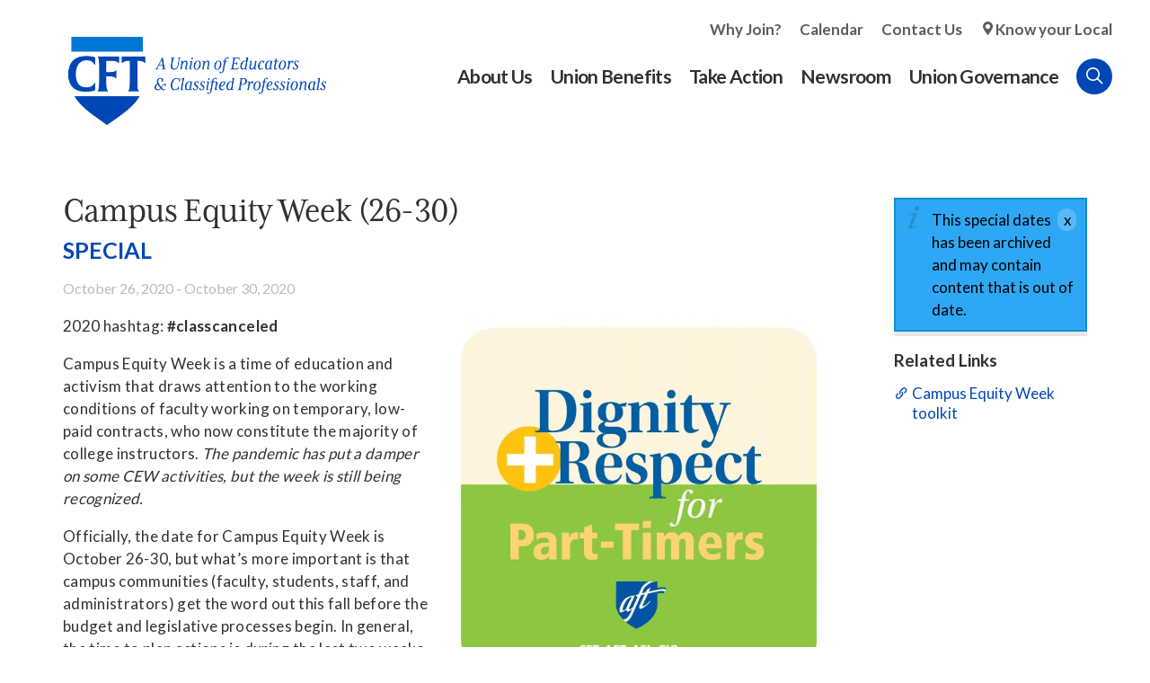

--- FILE ---
content_type: text/html; charset=utf-8
request_url: https://www.cft.org/special-dates/campus-equity-week-26-30
body_size: 11466
content:
<!doctype html>
<html lang="en" dir="ltr" prefix="og: http://ogp.me/ns#">
<head>
<meta http-equiv="Content-Type" content="text/html; charset=utf-8" />
  <meta http-equiv="X-UA-Compatible" content="IE=edge">
  <meta name="viewport" content="width=device-width, initial-scale=1.0">
  <title>Campus Equity Week (26-30) - CFT – A Union of Educators and Classified Professionals</title>
  <link rel="apple-touch-icon" sizes="180x180" href="/sites/default/themes/dtheme/icons/apple-touch-icon.png">
  <link rel="icon" type="image/png" sizes="32x32" href="/sites/default/themes/dtheme/icons/favicon-2021-32x32.png">
  <link rel="icon" type="image/png" sizes="16x16" href="/sites/default/themes/dtheme/icons/favicon-2021-16x16.png">
  <link rel="manifest" href="/sites/default/themes/dtheme/icons/site.webmanifest">
  <link rel="mask-icon" href="/sites/default/themes/dtheme/icons/safari-pinned-tab.svg" color="#0047b6">
  <link rel="shortcut icon" href="/sites/default/themes/dtheme/icons/favicon-2021-2.ico">
  <meta name="apple-mobile-web-app-title" content="CFT">
  <meta name="application-name" content="CFT">
  <meta name="msapplication-TileColor" content="#2d89ef">
  <meta name="msapplication-TileImage" content="/sites/default/themes/dtheme/icons/mstile-144x144.png">
  <meta name="msapplication-config" content="/sites/default/themes/dtheme/icons/browserconfig.xml">
  <meta name="theme-color" content="#313131">
  <script src="https://hcaptcha.com/1/api.js" async defer></script>
<meta name="twitter:site" content="@CFTunion" />
<meta name="twitter:title" content="Campus Equity Week (26-30)" />
<meta name="twitter:description" content="SPECIAL" />
<meta name="twitter:image" content="https://www.cft.org/sites/main/files/imagecache/medium/main-images/cft_dignity-respect-for-part-timers.jpg?1576903164" />
<meta name="twitter:card" content="summary_large_image" />
<meta property="og:site_name" content="CFT – A Union of Educators and Classified Professionals" />
<meta property="og:title" content="Campus Equity Week (26-30)" />
<meta property="og:description" content="SPECIAL" />
<meta property="og:type" content="article" />
<meta property="og:image" content="https://www.cft.org/sites/main/files/imagecache/medium/main-images/cft_dignity-respect-for-part-timers.jpg?1576903164" />
<meta property="og:url" content="https://www.cft.org/special-dates/campus-equity-week-26-30" />
<link rel="canonical" href="https://www.cft.org/special-dates/campus-equity-week-26-30" />
  <link type="text/css" rel="stylesheet" media="all" href="https://www.cft.org/sites/main/files/css/css_869c78fce0c7b1198ca78f22419b3566.css" />
<link type="text/css" rel="stylesheet" media="print" href="https://www.cft.org/sites/main/files/css/css_d99823767cb5418adb32c87c8b8c2028.css" />
<link type="text/css" rel="stylesheet" media="all" href="/sites/default/files/theme/dtheme-direct.css?f" />
<!--[if IE]>
<link type="text/css" rel="stylesheet" media="all" href="/sites/all/themes/dmodel/ie.css?f" />
<![endif]-->
<!--[if IE]>
<link type="text/css" rel="stylesheet" media="all" href="/sites/all/themes/dmodel/ie.css?f" />
<![endif]-->
  <meta name="google-site-verification" content="Y3InYE19fn0N6TUGb4AYCiEI6vdh3ZgOcO15VYwCiMk" />
<meta name="google-site-verification" content="clvjRFi_hAm9_ualZOQ9NMnQp9MgCo6itjnceXXidOk" />
<meta name="google-site-verification" content="p-0TtchWa2MsrS1pQ7nps4bQSC9qY9Xy5TYyaYr0Oe0" />
 <meta name="google-site-verification" content="5412LL4V31_SDV9YTD1s3zowr-6Nj49f_48hNayxrEU" />
    <link type="text/css" rel="stylesheet" media="all" href="/sites/default/themes/dtheme/dist/theme.min.css?f">
  <link type="text/css" rel="stylesheet" media="all" href="/sites/default/themes/dtheme/dtheme-direct.css?f">
</head>
<body class="node-3793 past-event has-event-date t315 wt315 wt144 wt2 wt0 access-normal status-archived has-image pt315 has--nt not-front not-logged-in node-type-post one-sidebar sidebar-right page-special-dates-campus-equity-week-26-30 section-special-dates dd-cache user-not-admin live launched pn3793 n section-node role-anonymous-user role-not-admin">
  <script>
// Ticket #42865 - Disables links inside that contain a <span class="title"> on the /local-unions page.

let disableLinksInterval = null;

function disableLocalUnionLinks() {
  const headers = document.querySelectorAll("h2.node-header.node-item");

  headers.forEach(header => {
    const spanTitle = header.querySelector("span.title");
    const link = header.querySelector("a");

    if (spanTitle && link && link.getAttribute("aria-disabled") !== "true") {
      link.style.pointerEvents = "none";
      link.style.cursor = "default";
      link.style.color = "gray";
      link.style.textDecoration = "none";
      link.setAttribute("aria-disabled", "true");
      link.setAttribute("tabindex", "-1");
    }
  });
}

function startDisablingLinks() {
  disableLocalUnionLinks();
  disableLinksInterval = setInterval(disableLocalUnionLinks, 1000);
}

function stopDisablingLinks() {
  if (disableLinksInterval !== null) {
    clearInterval(disableLinksInterval);
    disableLinksInterval = null;
  }
}

function checkPageAndRun() {
  if (window.location.pathname === "/local-unions") {
    startDisablingLinks();
  } else {
    stopDisablingLinks();
  }
}

document.addEventListener("DOMContentLoaded", checkPageAndRun);
window.addEventListener("popstate", checkPageAndRun);
window.addEventListener("pushstate", checkPageAndRun);
</script>  <div class="accessibility sr-only sr-only-focusable">
    <a href="#content">Skip to main content</a>
    <a href="#navigation">Skip to site navigation</a>  </div>

  
  <div class="page">
    <header class="page-header headroom">
      <div class="header-top">
        <div class="layout">
          <div class="branding">
            <div class="logo">
              <a href="/" title="Back to home" rel="home"><img class="screen" src="/sites/default/themes/dtheme/img/CFT_RGB_Primary_FullColor.png" alt="CFT – A Union of Educators and Classified Professionals"></a>
            </div>
                          <h1 class="name">
                <a href="/" title="Back to home" rel="home">CFT – A Union of Educators and Classified Professionals</a>
              </h1>
                                              </div>

          <div class="toolbar" role="presentation">
            <button class="search-icon">Search</button>
            <button class="menu-icon"><span class="hamburger">Menu <span class="patty top"></span><span class="patty mid"></span><span class="patty low"></span></span></button>
          </div>
        </div>
      </div>
      <div class="header-bottom">
        <div class="layout">
                    <div class="utilities">
            <div id="block-digitaldcore-search" class="block block-digitaldcore region-odd odd region-count-1 count-1  search-keywords  "><div class="block-inner">

    
   
  
  
  <div class="block-content content">
    <div id="dd-search" class="dd-search"><form action="/special-dates/campus-equity-week-26-30"  accept-charset="UTF-8" method="post" id="faceted-search-ui-form-1" class=" dd-search-clear">
<div><div class="dd-search-keywords"><div id="edit-keywords-wrapper" class="form-item type-textfield">
 <input type="text" maxlength="255" name="keywords" id="edit-keywords" size="20" value="" placeholder="Search" title="Search keywords" class="form-text" />
</div>
</div><input type="hidden" name="stage" id="edit-stage" value="results"  />
<input type="hidden" name="facet-key" id="edit-facet-key" value=""  />
<input type="hidden" name="facet-id" id="edit-facet-id" value=""  />
<input type="hidden" name="facet-sort" id="edit-facet-sort" value=""  />
<div class="dd-search-submit"><button class="dd-search-submit-button" type="submit" aria-label="Site Search"></button><div class="legacy-button"><input type="submit" name="op" id="edit-submit" value=""  class="form-submit" />
</div></div><div class="dd-search-more"><a href="/find/" class="faceted-search-more">More options</a></div><input type="hidden" name="form_build_id" id="form-P4fJrrnOc95UtXGGslVAdTmaHiNlfYwqxxJlbm8bCMw" value="form-P4fJrrnOc95UtXGGslVAdTmaHiNlfYwqxxJlbm8bCMw"  />
<input type="hidden" name="form_id" id="edit-faceted-search-ui-form-1" value="faceted_search_ui_form_1"  />
<input type="hidden" name="box_text" id="edit-box-text" value="Search"  />

</div></form>
</div>  </div>

</div></div> <!-- /block-inner, /block -->
          </div>
                              <nav class="primary-navigation" id="navigation" role="navigation">
            <div id="block-nice_menus-3" class=" main-navigation  dd block block-nice_menus region-odd even region-count-1 count-2"><div class="block-inner">

    
   
  
  
  <div class="block-content content">
    <ul class="nice-menu nice-menu-down" id="nice-menu-3"><li class="menu-13211 menuparent mt-154  first  odd  depth-1"><a href="/about-us" title="About Us" class=" menu-link depth-1 tid-154"><span class="menu-title">About Us</span></a><ul class="depth-2"><li class="menu-13223 mt-168  first  odd  depth-2"><a href="/local-unions" title="Local Unions" class=" menu-link depth-2 tid-168"><span class="menu-title">Local Unions</span></a></li>
<li class="menu-13215 mt-158  even  depth-2"><a href="/our-members" title="Our Members" class=" menu-link depth-2 tid-158"><span class="menu-title">Our Members</span></a></li>
<li class="menu-13222 mt-167  odd  depth-2"><a href="/union-leaders" title="Union Leaders" class=" menu-link depth-2 tid-167"><span class="menu-title">Union Leaders</span></a></li>
<li class="menu-13381 mt-307  even  depth-2"><a href="/job-openings" title="Job Openings" class=" menu-link depth-2 tid-307"><span class="menu-title">Job Openings</span></a></li>
<li class="menu-13225 mt-170  odd  depth-2"><a href="/key-documents" title="Key Documents" class=" menu-link depth-2 tid-170"><span class="menu-title">Key Documents</span></a></li>
<li class="menu-13228 mt-173  even  last  depth-2"><a href="/contact-us" title="Contact Us" class=" menu-link depth-2 tid-173"><span class="menu-title">Contact Us</span></a></li>
</ul>
</li>
<li class="menu-13212 menuparent mt-155  even  depth-1"><a href="/union-benefits" title="Union Benefits" class=" menu-link depth-1 tid-155"><span class="menu-title">Union Benefits</span></a><ul class="depth-2"><li class="menu-13213 mt-156  first  odd  depth-2"><a href="https://www.aft.org/member-benefits" title="Member Benefits" class=" menu-link depth-2 tid-156"><span class="menu-title">Member Benefits</span></a></li>
<li class="menu-13322 mt-264  even  depth-2"><a href="/scholarships" title="Scholarships" class=" menu-link depth-2 tid-264"><span class="menu-title">Scholarships</span></a></li>
<li class="menu-14026 mt-408  odd  depth-2"><a href="/curricula" title="Curricula" class=" menu-link depth-2 tid-408"><span class="menu-title">Curricula</span></a></li>
<li class="menu-13214 mt-157  even  depth-2"><a href="/your-workplace-rights" title="Your Workplace Rights" class=" menu-link depth-2 tid-157"><span class="menu-title">Your Workplace Rights</span></a></li>
<li class="menu-13231 mt-176  odd  last  depth-2"><a href="/your-right-organize" title="Your Right to Organize" class=" menu-link depth-2 tid-176"><span class="menu-title">Your Right to Organize</span></a></li>
</ul>
</li>
<li class="menu-13229 menuparent mt-174  odd  depth-1"><a href="/take-action" title="Take Action" class=" menu-link depth-1 tid-174"><span class="menu-title">Take Action</span></a><ul class="depth-2"><li class="menu-13308 mt-247  first  odd  depth-2"><a href="/join-cft" title="Join CFT" class=" menu-link depth-2 tid-247"><span class="menu-title">Join CFT</span></a></li>
<li class="menu-13239 mt-184  even  depth-2"><a href="/action-center" title="Action Center" class=" menu-link depth-2 tid-184"><span class="menu-title">Action Center</span></a></li>
<li class="menu-14029 mt-411  odd  depth-2"><a href="/campaigns" title="Campaigns" class=" menu-link depth-2 tid-411"><span class="menu-title">Campaigns</span></a></li>
<li class="menu-13241 mt-186  even  depth-2"><a href="/committees" title="Committees" class=" menu-link depth-2 tid-186"><span class="menu-title">Committees</span></a></li>
<li class="menu-13242 mt-187  odd  depth-2"><a href="/legislative-advocacy" title="Legislative Advocacy" class=" menu-link depth-2 tid-187"><span class="menu-title">Legislative Advocacy</span></a></li>
<li class="menu-13244 mt-189  even  depth-2"><a href="/organizing" title="Organizing" class=" menu-link depth-2 tid-189"><span class="menu-title">Organizing</span></a></li>
<li class="menu-13243 mt-188  odd  depth-2"><a href="/political-action" title="Political Action" class=" menu-link depth-2 tid-188"><span class="menu-title">Political Action</span></a></li>
<li class="menu-14020 mt-402  even  last  depth-2"><a href="/training" title="Training" class=" menu-link depth-2 tid-402"><span class="menu-title">Training</span></a></li>
</ul>
</li>
<li class="menu-13204 menuparent mt-147  even  depth-1"><a href="/newsroom" title="Newsroom" class=" menu-link depth-1 tid-147"><span class="menu-title">Newsroom</span></a><ul class="depth-2"><li class="menu-13364 mt-292  first  odd  depth-2"><a href="/articles-division" title="Articles by Division" class=" menu-link depth-2 tid-292"><span class="menu-title">Articles by Division</span></a></li>
<li class="menu-13261 mt-206  even  depth-2"><a href="/president" title="From the President" class=" menu-link depth-2 tid-206"><span class="menu-title">From the President</span></a></li>
<li class="menu-13205 mt-148  odd  depth-2"><a href="/newsletters" title="Newsletters" class=" menu-link depth-2 tid-148"><span class="menu-title">Newsletters</span></a></li>
<li class="menu-13257 mt-202  even  depth-2"><a href="/legislative-updates" title="Legislative Updates" class=" menu-link depth-2 tid-202"><span class="menu-title">Legislative Updates</span></a></li>
<li class="menu-13258 mt-203  odd  last  depth-2"><a href="/news-releases" title="News Releases" class=" menu-link depth-2 tid-203"><span class="menu-title">News Releases</span></a></li>
</ul>
</li>
<li class="menu-13262 menuparent mt-207  odd  last  depth-1"><a href="/union-governance" title="Union Governance " class=" menu-link depth-1 tid-207"><span class="menu-title">Union Governance</span></a><ul class="depth-2"><li class="menu-13993 mt-373  first  odd  depth-2"><a href="/convention" title="Convention" class=" menu-link depth-2 tid-373"><span class="menu-title">Convention</span></a></li>
<li class="menu-13448 mt-311  even  depth-2"><a href="/division-councils" title="Division Councils" class=" menu-link depth-2 tid-311"><span class="menu-title">Division Councils</span></a></li>
<li class="menu-13266 mt-211  odd  depth-2"><a href="/state-council" title="State Council" class=" menu-link depth-2 tid-211"><span class="menu-title">State Council</span></a></li>
<li class="menu-13575 mt-316  even  depth-2"><a href="/committee-meetings" title="Committees" class=" menu-link depth-2 tid-316"><span class="menu-title">Committees</span></a></li>
<li class="menu-13990 mt-370  odd  depth-2"><a href="/executive-council" title="Executive Council" class=" menu-link depth-2 tid-370"><span class="menu-title">Executive Council</span></a></li>
<li class="menu-14024 mt-406  even  last  depth-2"><a href="/resolutions" title="Resolutions" class=" menu-link depth-2 tid-406"><span class="menu-title">Resolutions</span></a></li>
</ul>
</li>
</ul>
  </div>

</div></div> <!-- /block-inner, /block -->
<div id="block-block-3" class=" secondary-links  dd block block-block region-even odd region-count-2 count-3"><div class="block-inner">

    
   
  
  
  <div class="block-content content">
    <ul>
	<li><a href="http://cft.ddsandbox.net/join-cft">Why Join?</a></li>
	<li><a href="/calendar">Calendar</a></li>
	<li><a href="/contact-us">Contact Us</a></li>
	<li><a class="location-icon" href="/local-unions">Know your Local</a></li>
</ul>
  </div>

</div></div> <!-- /block-inner, /block -->
          </nav>
                  </div>
      </div>
    </header>

    <span class="overlay"></span>

    <section class="page-main">
      
      <div class="page-center layout">
        
        <main class="page-content" id="content" role="main">
                                                  <article id="node-full" class="  no-2col-lists toc-center  dd node node-type-post node-full node-3793 past-event has-event-date t315 wt315 wt144 wt2 wt0 access-normal status-archived has-image pn pt315 has--nt">
    <div class="node-inner">
        <h1 class="node-header node-item">
      <span class="title">Campus Equity Week (26-30)</span>
              <br class='accessible-break'/>
        <span class="subtitle">SPECIAL</span>
          </h1>
        <div class="node-meta meta node-item">
      <div class='meta-inner'>
        <span class='meta-item post-type' data-plural='Special Dates'>Special Dates</span> <span class='last meta-item post-date event-date passed'><time datetime="2020-10-26T00:00:00"><span class="date-display-start">October 26, 2020</span><span class="date-display-separator"> - </span><span class="date-display-end">October 30, 2020</span></time></span>           </div>
    </div>
                <div class="node-content content node-item">
      <p>
  <span class="field-image field-not-video field-image-preset-medium croppable  c1  c-1 image right"><a href="/sites/main/files/imagecache/lightbox/main-images/cft_dignity-respect-for-part-timers.jpg" rel="lightbox[3793][]" aria-label="Dignity and Respect for Part-Timers"><img src="/sites/main/files/imagecache/medium/main-images/cft_dignity-respect-for-part-timers.jpg?1576903164" alt="Dignity and Respect for Part-Timers" title="" loading="lazy"  width="660" height="640" /></a></span>
</p>
<p>
  2020 hashtag: <strong>#classcanceled​</strong>
</p>
<p>
  Campus Equity Week is a time of education and activism that draws
  attention to the working conditions of faculty working on
  temporary, low-paid contracts, who now constitute the majority of
  college instructors. <em>The pandemic has put a damper on some
  CEW activities, but the week is still being
  recognized.&nbsp;</em>
</p>
<p>
  Officially, the date for Campus Equity Week is October 26-30, but
  what’s more important is that campus communities (faculty,
  students, staff, and administrators) get the word out this fall
  before the budget and legislative processes begin. In general,
  the time to plan actions is during the last two weeks of October.
</p>
<p>
  To assist you,&nbsp;the&nbsp;CFT Part-Time Faculty Committee has
  compiled a Campus Equity Week toolkit that
  contains&nbsp;materials to plan activities in your local
  union.&nbsp;Make it happen at your campus!
</p>
<ul>
  <li>
    <a href="/pod/campus-equity-week-toolkit"><strong>Find our
    Campus Equity Week toolkit&nbsp;here.</strong>&nbsp;</a>
  </li>
</ul>    </div>
              </div>
</article>
                            </main>

                <aside class="page-right" role="complementary">
          <div class="page-sidebar inner">
            <div id="block-digitaldcore-node_nav_terms" class="block block-digitaldcore region-odd even region-count-1 count-4  left-nav appearing-nav  "><div class="block-inner">

    
   
  
      <h2 class="block-title"><span class="block-title-text">This item appears in</span></h2>
  
  <div class="block-content content">
    <div class="field-nav-terms-appears-in"><div id="nav-back"><a href="javascript:history.back();">Back</a></div></div>  </div>

</div></div> <!-- /block-inner, /block -->
<div id="block-digitaldcore-node_fields" class="block block-digitaldcore region-even odd region-count-2 count-5  node-fields  "><div class="block-inner">

    
   
  
  
  <div class="block-content content">
    <div class="node node-sidebar">
  <div class="sidebar-message-container"><div class="messages">This special dates has been archived and may contain content that is out of date.</div></div>    <div class='node-links'>
    <h2 class="block-title">Related Links</h2>
    <ul class="links inline"><li class="link link-related link-related-campus-equity-week-toolkit link-0 first last"><span><a href="/pod/campus-equity-week-toolkit"><span class="link-text">Campus Equity Week toolkit</span></a></span></li>
</ul>  </div>
    </div>
  </div>

</div></div> <!-- /block-inner, /block -->
          </div>
        </aside>
              </div>

            <div class="page-bottom">
        <div class="inner layout">
          <div id="block-digitaldcore-node_referring" class=" ip-above fif-rt fiw-25  dd block block-digitaldcore region-odd even region-count-1 count-6  channel referring-posts tagged-posts posts  "><div class="block-inner">

    
   
  
  
  <div class="block-content content">
    <div class="view view-related view-id-related view-display-id-default view-dom-id-1">
    
  
  
  
  
  
  
  
  
</div>   </div>

</div></div> <!-- /block-inner, /block -->
        </div>
      </div>
          </section>

    <span class="footprint"></span>

    <footer class="page-footer">
      <div class="layout">
        <div class="branding">
          <div class="logo">
            <a href="/" title="Back to home" rel="home"><img class="screen" src="/sites/default/themes/dtheme/img/CFT_RGB_Mark_FullColor.png" alt="CFT – A Union of Educators and Classified Professionals"></a>
          </div>
          <p>California affiliate of the AFT, AFL-CIO representing education workers in public and private schools and colleges, from early childhood through higher education</p>
        </div>
        <div id="block-views_blocks-term-block_1-9" class=" ip-none  dd block block-views_blocks region-odd odd region-count-1 count-7 footerlinks views-block channel context-template "><div class="block-inner">

    
   
  
  
  <div class="block-content content">
    <div class="view view-term view-id-term view-display-id-block_1 view-dom-id-term-block-1-1">
    
  
  
      <div class="view-content">
        <div class="views-row views-row-1 views-row-odd views-row-first views-row-last">
    <article id="node-5662-teaser" class="node node-teaser node-type-post node-5662 pt-show-social-block no-event-date t56 wt56 wt0 access-normal no-more pt56 has--nt">
    <div class="node-inner">
        <div class="node-upper-meta meta node-item">
      <div class='meta-inner'>
        <span class='meta-item post-type' data-plural='Footer links'>Footer link</span> <span class='last meta-item post-date'><time datetime="2025-11-13T11:53:00">November 13, 2025</time></span>           </div>
    </div>
            <h2 class="node-header node-item">
      <a href="/footer-link/phone" title="Phone">
        <span class="title">Phone</span>
              </a>
    </h2>
            <div class="node-content content node-item">
      <div class="two-columns">
	<p><strong>Sacramento Office</strong><br />
		916-446-2788<br />
		1225 H Street,<br />
		Sacramento, CA 95814</p>

	<p><strong>Burbank Office</strong><br />
		818-843-8226<br />
		2550 North Hollywood Way, Suite 400&nbsp;<br />
		Burbank, CA 91505</p>
</div>    </div>
                        <div class='node-links node-item'>
      <ul class="links inline"><li class="link link-read-more first last"><span><a href="/footer-link/phone"><span class="read-more-text">Read more</span></a></span></li>
</ul>    </div>
      </div>
</article>
  </div>
    </div>
  
  
  
  
  
  
</div>   </div>

</div></div> <!-- /block-inner, /block -->
<div id="block-views_blocks-term-block_1-10" class=" ip-none  dd block block-views_blocks region-even even region-count-2 count-8 subscribe views-block channel context-global "><div class="block-inner">

    
   
  
      <h2 class="block-title"><span class="block-title-text">Stay Connected</span></h2>
  
  <div class="block-content content">
    <div class="view view-term view-id-term view-display-id-block_1 view-dom-id-term-block-1-1">
    
  
  
      <div class="view-content">
        <div class="views-row views-row-1 views-row-odd views-row-first">
    <article id="node-1000-teaser" class="node node-teaser node-type-post node-1000 pt-show-social-block no-event-date t116 wt116 wt56 wt0 access-normal no-more pt116 has--nt">
    <div class="node-inner">
        <div class="node-upper-meta meta node-item">
      <div class='meta-inner'>
        <span class='meta-item post-type' data-plural='Footer Subscribes'>Footer Subscribe</span> <span class='last meta-item post-date'><time datetime="2018-12-25T11:01:00">December 25, 2018</time></span>           </div>
    </div>
            <h2 class="node-header node-item">
      <a href="https://actionnetwork.org/forms/subscribe-cft-newsletters" title="Sign up for CFT email updates below.">
        <span class="title">Sign up for CFT email updates below.</span>
              </a>
    </h2>
                            <div class='node-links node-item'>
      <ul class="links inline"><li class="link link-read-more first last"><span><a href="https://actionnetwork.org/forms/subscribe-cft-newsletters"><span class="read-more-text">Subscribe</span></a></span></li>
</ul>    </div>
      </div>
</article>
  </div>
  <div class="views-row views-row-2 views-row-even views-row-last">
    <article id="node-5665-teaser" class="node node-teaser node-type-post node-5665 pt-show-social-block no-event-date t116 wt116 wt56 wt0 access-normal no-more pt116 has--nt">
    <div class="node-inner">
        <div class="node-upper-meta meta node-item">
      <div class='meta-inner'>
        <span class='meta-item post-type' data-plural='Footer Subscribes'>Footer Subscribe</span> <span class='last meta-item post-date'><time datetime="2025-11-13T16:35:00">November 13, 2025</time></span>           </div>
    </div>
            <h2 class="node-header node-item">
      <a href="/contact-us" title="Stay in Touch">
        <span class="title">Stay in Touch</span>
              </a>
    </h2>
                            <div class='node-links node-item'>
      <ul class="links inline"><li class="link link-read-more first last"><span><a href="/contact-us"><span class="read-more-text">Contact Us</span></a></span></li>
</ul>    </div>
      </div>
</article>
  </div>
    </div>
  
  
  
  
  
  
</div>   </div>

</div></div> <!-- /block-inner, /block -->
<div id="block-views_blocks-term-block_1-11" class=" ip-none  dd block block-views_blocks region-odd odd region-count-3 count-9 social views-block channel context-template "><div class="block-inner">

    
   
  
      <h2 class="block-title"><span class="block-title-text">Get Social</span></h2>
  
  <div class="block-content content">
    <div class="view view-term view-id-term view-display-id-block_1 view-dom-id-term-block-1-1">
    
  
  
      <div class="view-content">
        <div class="views-row views-row-1 views-row-odd views-row-first">
    <article id="node-1001-teaser" class="node node-teaser node-type-post node-1001 no-event-date t219 wt219 wt0 access-normal no-more pt219 has--nt">
    <div class="node-inner">
        <div class="node-upper-meta meta node-item">
      <div class='meta-inner'>
        <span class='meta-item post-type' data-plural='Social Links'>Social Link</span> <span class='last meta-item post-date'><time datetime="2018-12-25T11:03:00">December 25, 2018</time></span>           </div>
    </div>
            <h2 class="node-header node-item">
      <a href="https://www.facebook.com/CFTunion" title="Facebook">
        <span class="title">Facebook</span>
              </a>
    </h2>
                            <div class='node-links node-item'>
      <ul class="links inline"><li class="link link-read-more first last"><span><a href="https://www.facebook.com/CFTunion"><span class="read-more-text">Read more</span></a></span></li>
</ul>    </div>
      </div>
</article>
  </div>
  <div class="views-row views-row-2 views-row-even">
    <article id="node-2230-teaser" class="node node-teaser node-type-post node-2230 no-event-date t219 wt219 wt0 access-normal no-more pt219 has--nt">
    <div class="node-inner">
        <div class="node-upper-meta meta node-item">
      <div class='meta-inner'>
        <span class='meta-item post-type' data-plural='Social Links'>Social Link</span> <span class='last meta-item post-date'><time datetime="2019-01-29T15:51:00">January 29, 2019</time></span>           </div>
    </div>
            <h2 class="node-header node-item">
      <a href="https://www.instagram.com/CFTunion" title="Instagram">
        <span class="title">Instagram</span>
              </a>
    </h2>
                            <div class='node-links node-item'>
      <ul class="links inline"><li class="link link-read-more first last"><span><a href="https://www.instagram.com/CFTunion"><span class="read-more-text">Read more</span></a></span></li>
</ul>    </div>
      </div>
</article>
  </div>
  <div class="views-row views-row-3 views-row-odd">
    <article id="node-1836-teaser" class="node node-teaser node-type-post node-1836 no-event-date t219 wt219 wt0 access-normal no-more pt219 has--nt">
    <div class="node-inner">
        <div class="node-upper-meta meta node-item">
      <div class='meta-inner'>
        <span class='meta-item post-type' data-plural='Social Links'>Social Link</span> <span class='last meta-item post-date'><time datetime="2019-01-24T15:33:00">January 24, 2019</time></span>           </div>
    </div>
            <h2 class="node-header node-item">
      <a href="https://www.youtube.com/user/cftunionvideos" title="YouTube">
        <span class="title">YouTube</span>
              </a>
    </h2>
                            <div class='node-links node-item'>
      <ul class="links inline"><li class="link link-read-more first last"><span><a href="https://www.youtube.com/user/cftunionvideos"><span class="read-more-text">Read more</span></a></span></li>
</ul>    </div>
      </div>
</article>
  </div>
  <div class="views-row views-row-4 views-row-even views-row-last">
    <article id="node-5688-teaser" class="node node-teaser node-type-post node-5688 no-event-date t219 wt219 wt0 access-normal no-more pt219 has--nt">
    <div class="node-inner">
        <div class="node-upper-meta meta node-item">
      <div class='meta-inner'>
        <span class='meta-item post-type' data-plural='Social Links'>Social Link</span> <span class='last meta-item post-date'><time datetime="2026-01-09T04:18:00">January 9, 2026</time></span>           </div>
    </div>
            <h2 class="node-header node-item">
      <a href="https://bsky.app/profile/cftunion.bsky.social" title="Bluesky">
        <span class="title">Bluesky</span>
              </a>
    </h2>
                            <div class='node-links node-item'>
      <ul class="links inline"><li class="link link-read-more first last"><span><a href="https://bsky.app/profile/cftunion.bsky.social"><span class="read-more-text">Read more</span></a></span></li>
</ul>    </div>
      </div>
</article>
  </div>
    </div>
  
  
  
  
  
  
</div>   </div>

</div></div> <!-- /block-inner, /block -->
      </div>
      <div class="basement">
        <ul class="layout">
          <li><a href="privacy-policy">Privacy Policy</a></li>
          <li><strong>&copy; California Federation of Teachers</strong> All rights reserved. Photographs and illustrations, as well as text, cannot be used without permission from the CFT.</li>
        </ul>
      </div>
    </footer>
  </div>

  <div class="below-page">
        <div class="closure inner layout">
      <div id="block-dd_login-login" class="block block-dd_login region-odd even region-count-1 count-10"><div class="block-inner">

    
   
  
      <h2 class="block-title"><span class="block-title-text">Log in</span></h2>
  
  <div class="block-content content">
    <form action="/special-dates/campus-equity-week-26-30?destination=node%2F3793"  accept-charset="UTF-8" method="post" id="user-login-form">
<div><div id="edit-name-wrapper" class="form-item type-textfield">
 <label for="edit-name">E-mail or username: <span class="form-required" title="This field is required.">*</span></label>
 <input type="text" maxlength="60" name="name" id="edit-name" size="15" value="" tabindex="1" class="form-text required" />
</div>
<div id="edit-pass-wrapper" class="form-item type-password">
 <label for="edit-pass">Password: <span class="form-required" title="This field is required.">*</span></label>
 <input type="password" name="pass" id="edit-pass"  maxlength="60"  size="15"  tabindex="2" class="form-text required" />
</div>
<div id="edit-remember-me-wrapper" class="form-item type-checkbox">
 <label class="option" for="edit-remember-me"><input type="checkbox" name="remember_me" id="edit-remember-me" value="1"  checked="checked"  tabindex="3" class="form-checkbox" /> Remember me</label>
</div>
<input type="submit" name="op" id="edit-submit-1" value="Log in"  tabindex="4" class="form-submit" />
<div class="item-list"><ul><li class="first last"><a href="/user/password" title="Request new password via e-mail.">Request new password</a></li>
</ul></div><input type="hidden" name="form_build_id" id="form-gQ7nxA1r_axrohUNAjKX2625lGa4aJH2Yr9bk0qNS6U" value="form-gQ7nxA1r_axrohUNAjKX2625lGa4aJH2Yr9bk0qNS6U"  />
<input type="hidden" name="form_id" id="edit-user-login-block" value="user_login_block"  />

</div></form>
  </div>

</div></div> <!-- /block-inner, /block -->
<div id="block-digitaldcore-command_menu" class="block block-digitaldcore region-even odd region-count-2 count-11"><div class="block-inner">

    
   
  
      <h2 class="block-title"><span class="block-title-text">Commands</span></h2>
  
  <div class="block-content content">
    <ul class="menu"><li><a href="/help" class="menu-help-center">Support portal</a></li><li><a href="/user/login" class="menu-login">Log in</a></li></ul>  </div>

</div></div> <!-- /block-inner, /block -->
    </div>
        <div class="script">
      <script type="text/javascript" src="https://www.cft.org/sites/main/files/js/js_7c4135b7cc99c3b789e0fbddc64e0a1d.js"></script>
<script type="text/javascript">
<!--//--><![CDATA[//><!--
jQuery.extend(Drupal.settings, {"basePath":"\/","googleanalytics":{"trackOutgoing":1,"trackMailto":1,"trackDownload":1,"trackDownloadExtensions":"7z|aac|arc|arj|asf|asx|avi|bin|csv|doc|exe|flv|gif|gz|gzip|hqx|jar|jpe?g|js|mp(2|3|4|e?g)|mov(ie)?|msi|msp|pdf|phps|png|ppt|qtm?|ra(m|r)?|sea|sit|tar|tgz|torrent|txt|wav|wma|wmv|wpd|xls|xml|z|zip"},"lightbox2":{"rtl":0,"file_path":"\/(\\w\\w\/)sites\/main\/files","default_image":"\/sites\/all\/modules\/lightbox2\/images\/brokenimage.jpg","border_size":10,"font_color":"000","box_color":"fff","top_position":"","overlay_opacity":"0.8","overlay_color":"000","disable_close_click":1,"resize_sequence":0,"resize_speed":400,"fade_in_speed":400,"slide_down_speed":600,"use_alt_layout":1,"disable_resize":0,"disable_zoom":0,"force_show_nav":0,"show_caption":1,"loop_items":1,"node_link_text":"View Image Details","node_link_target":0,"image_count":"Image !current of !total","video_count":"Video !current of !total","page_count":"Page !current of !total","lite_press_x_close":"press \u003ca href=\"#\" onclick=\"hideLightbox(); return FALSE;\"\u003e\u003ckbd\u003ex\u003c\/kbd\u003e\u003c\/a\u003e to close","download_link_text":"","enable_login":false,"enable_contact":false,"keys_close":"c x 27","keys_previous":"p 37","keys_next":"n 39","keys_zoom":"z","keys_play_pause":"32","display_image_size":"original","image_node_sizes":"()","trigger_lightbox_classes":"","trigger_lightbox_group_classes":"","trigger_slideshow_classes":"","trigger_lightframe_classes":"","trigger_lightframe_group_classes":"","custom_class_handler":0,"custom_trigger_classes":"","disable_for_gallery_lists":true,"disable_for_acidfree_gallery_lists":true,"enable_acidfree_videos":true,"slideshow_interval":5000,"slideshow_automatic_start":true,"slideshow_automatic_exit":true,"show_play_pause":true,"pause_on_next_click":false,"pause_on_previous_click":true,"loop_slides":false,"iframe_width":640,"iframe_height":385,"iframe_border":0,"enable_video":0},"baseUrl":"https:\/\/www.cft.org","ddPoll":{"resultsURI":"\/sites\/all\/modules\/_dd\/dd_poll\/dd_poll_results.php"},"ddTwitterFeed":{"getTweetsURI":"\/dd_twitter_feed\/get_tweets"},"extlink":{"extTarget":"_blank","extClass":"ext","extSubdomains":1,"extExclude":"","extInclude":"","extAlert":0,"extAlertText":"This link will take you to an external web site. We are not responsible for their content.","mailtoClass":"mailto"},"dd":{"date_year_range":"-31:5"},"CToolsUrlIsAjaxTrusted":{"\/special-dates\/campus-equity-week-26-30":true,"\/special-dates\/campus-equity-week-26-30?destination=node%2F3793":true},"jsInit":{"misc\/jquery.js":true,"misc\/jquery-extend-3.4.0.js":true,"misc\/jquery-html-prefilter-3.5.0-backport.js":true,"misc\/drupal.js":true,"sites\/all\/modules\/google_analytics\/googleanalytics.js":true,"sites\/all\/modules\/_dd\/dd_classes\/dd_classes.js":true,"sites\/all\/modules\/_dd\/dd_classes\/plugins\/do_timeout\/dd_classes.do_timeout.js":true,"sites\/all\/modules\/_dd\/dd_classes\/plugins\/gallery\/dd_classes.gallery.js":true,"sites\/all\/modules\/_dd\/dd_classes\/plugins\/calfilters\/dd_classes.calfilters.js":true,"sites\/all\/modules\/_dd\/dd_commerce\/dd_commerce.js":true,"sites\/all\/modules\/_dd\/dd_create\/dd_create.js":true,"sites\/all\/modules\/_dd\/dd_login\/dd_login.js":true,"sites\/all\/modules\/_dd\/dd_poll\/dd_poll.js":true,"sites\/all\/modules\/_dd\/dd_sitewide_message_notification\/dd_sitewide_message_reset.js":true,"sites\/all\/modules\/_dd\/dd_twitter_feed\/dd_twitter_feed.js":true,"sites\/all\/modules\/extlink\/extlink.js":true,"sites\/all\/modules\/_dd\/digitaldcore\/digitaldcore.js":true,"sites\/all\/modules\/_dd\/digitaldcore\/modernizr.js":true,"sites\/all\/modules\/_dd\/digitaldcore\/browser-detect.js":true,"sites\/all\/modules\/_dd\/digitaldcore\/dd-search.js":true,"sites\/all\/modules\/jquery_ui\/jquery.ui\/ui\/minified\/ui.core.min.js":true,"sites\/all\/modules\/jquery_ui\/jquery.ui\/ui\/minified\/ui.dialog.min.js":true,"sites\/all\/modules\/_dd\/digitaldcore\/digitaldcore.monkey-patch.js":true,"sites\/all\/themes\/dmodel\/dmodel.js":true},"cssInit":{"node.css":true,"defaults.css":true,"system.css":true,"system-menus.css":true,"user.css":true,"content-module.css":true,"ctools.css":true,"date.css":true,"jquery-ui.css":true,"datepicker.css":true,"jquery.timeentry.css":true,"filefield.css":true,"lightbox_alt.css":true,"logintoboggan.css":true,"nice_menus.css":true,"nice_menus_default.css":true,"dd_classes.experimental.css":true,"dd_classes.do_timeout.css":true,"dd_classes.gallery.css":true,"dd_classes.calfilters.css":true,"dd_commerce.css":true,"dd_create.css":true,"compiled-classes.css":true,"dd_login.css":true,"dd_poll.css":true,"dd_twitter_feed.css":true,"dd_user_roles.css":true,"farbtastic.css":true,"calendar.css":true,"extlink.css":true,"fieldgroup.css":true,"views.css":true,"printlinks.css":true,"dtheme-direct.css":true,"html-elements.css":true,"tabs.css":true,"messages.css":true,"block-editing.css":true,"wireframes.css":true,"zen.css":true,"vertical_tabs.css":true,"dmodel-layout.css":true,"dmodel.css":true,"dd_social.css":true}});
//--><!]]>
</script>
            <script src="/sites/default/themes/dtheme/dist/theme.min.js?f" async></script>
    </div>
  </div>

  <script type="text/javascript" src="https://www.cft.org/sites/main/files/js/js_1e0f18b18302f53ffb2668fe3f877004.js"></script>
<script type="text/javascript">
<!--//--><![CDATA[//><!--
var _gaq = _gaq || [];_gaq.push(["_setAccount", "UA-137902903-1"]);_gaq.push(["_setDomainName", ".cft.org"]);_gaq.push(["_trackPageview"]);(function() {var ga = document.createElement("script");ga.type = "text/javascript";ga.async = true;ga.src = ("https:" == document.location.protocol ? "https://ssl" : "http://www") + ".google-analytics.com/ga.js";var s = document.getElementsByTagName("script")[0];s.parentNode.insertBefore(ga, s);})();
//--><!]]>
</script>
  <script>
// Ticket #17100
window.onload=function() {
  var contact = $('.pt144 #block-digitaldcore-node_fields .node-contact h2.block-title, .pt314 #block-digitaldcore-node_fields .node-contact h2.block-title, .pt315 #block-digitaldcore-node_fields .node-contact h2.block-title');
  if (contact.text() == 'Contact') {
    contact.text('Location');
  }
};
</script>
<script>

// Ticket #24797
$(document).ready(function() {
    var urlParams = new URLSearchParams(window.location.search);
    var sid = parseInt(urlParams.get('sid'));

    if (
        sid > 8890 &&
        $('.page-center.layout .title').length &&
        $('.webform-confirmation p:contains("Classified Conference")').length
    ) {
        $('.page-center.layout .title').text('Congratulations, you have successfully registered.');
    }
});
</script>

<script>
jQuery(document).ready(function ($) {
  function moveAccordionOutContent() {
    var $accordionOut = $('.accordion-out');

    if ($accordionOut.length) {
      $accordionOut.each(function () {
        var parent = $(this).parents('.accordion-content:first');
        if (parent.length) {
          parent.after($(this).remove());
        }
      });
    } else {
      setTimeout(moveAccordionOutContent, 300);
    }
  }

  moveAccordionOutContent();
});
</script>

</body>
</html>


--- FILE ---
content_type: text/css
request_url: https://www.cft.org/sites/default/files/theme/dtheme-direct.css?f
body_size: 354
content:
#block-views_blocks-term-block_1-15 .view-content .node-teaser {
    clear:none;
}

span.ext:after {
display: none !important
}

.latest-publication .field-image img {
    width: 745px !important;
    height: 100% !important;
}

.latest-publication .node-teaser {
    background-color: #EFEFEF !important;
}

@media screen and (min-width: 1200px) {
  #block-block-6 {
    margin-right: 456px;
  
  }
}
  #block-block-6 {
    background-color: #EFEFEF !important;
  }
@media screen and (max-width: 767px) {
  #block-block-6 {
    text-align: center;
  }
}

#node-1562-teaser .link-read-more .read-more-text,
#node-1655-teaser .link-read-more .read-more-text {
display: none;
}

#node-1562-teaser .link-related,
#node-1655-teaser .link-related {
display: block;
}

/* #42865 */
.page-local-unions .link-read-more .read-more-text {
display:none !important;
}

.page-local-unions .has-more .link-file, .page-local-unions .has-more .link-related, .page-local-unions .has-more .link-twitter {
    display: block !important;
}

  .profile-tables table {
    margin-bottom: 40px;
    width: 100%;
  }

  .profile-tables td {
    vertical-align: top !important;
  }

  .profile-tables td:first-child {
    width: 30%;
    padding-right: 20px;
  }

/* Ticket #46356 */

body.path-yes-prop50 #block-digitaldcore-node_profiles .block-title-text { visibility: hidden; }
  #block-digitaldcore-node_profiles .block-title-text {
  visibility: hidden;

}

body.path-yes-prop50 #block-digitaldcore-node_profiles .block-title-text::after { content: "RSVP Now"; visibility: visible; }
  #block-digitaldcore-node_profiles .block-title-text::after {
  content: "RSVP Now";
  visibility: visible;
  display: block;
}

.front .upcoming-events .more{ position:relative;z-index:9}
.front .upcoming-events a.destination {
    pointer-events: none;
}

.footerlinks .node-item {
    display: contents !important;
}

.footerlinks .node-5662 .title,
.footerlinks .node-5662 .subtitle,
.subscribe .node-5665 .title,
.subscribe .node-5665 .subtitle {
display: none !important;

}

.footerlinks .node-5662 p,
.footerlinks .node-5662 div {
  margin-top: 0 !important;
}

@media (min-width: 1025px) {
    .footerlinks .views-row {
        box-sizing: border-box;
        width: 100% !important; 
        }
}